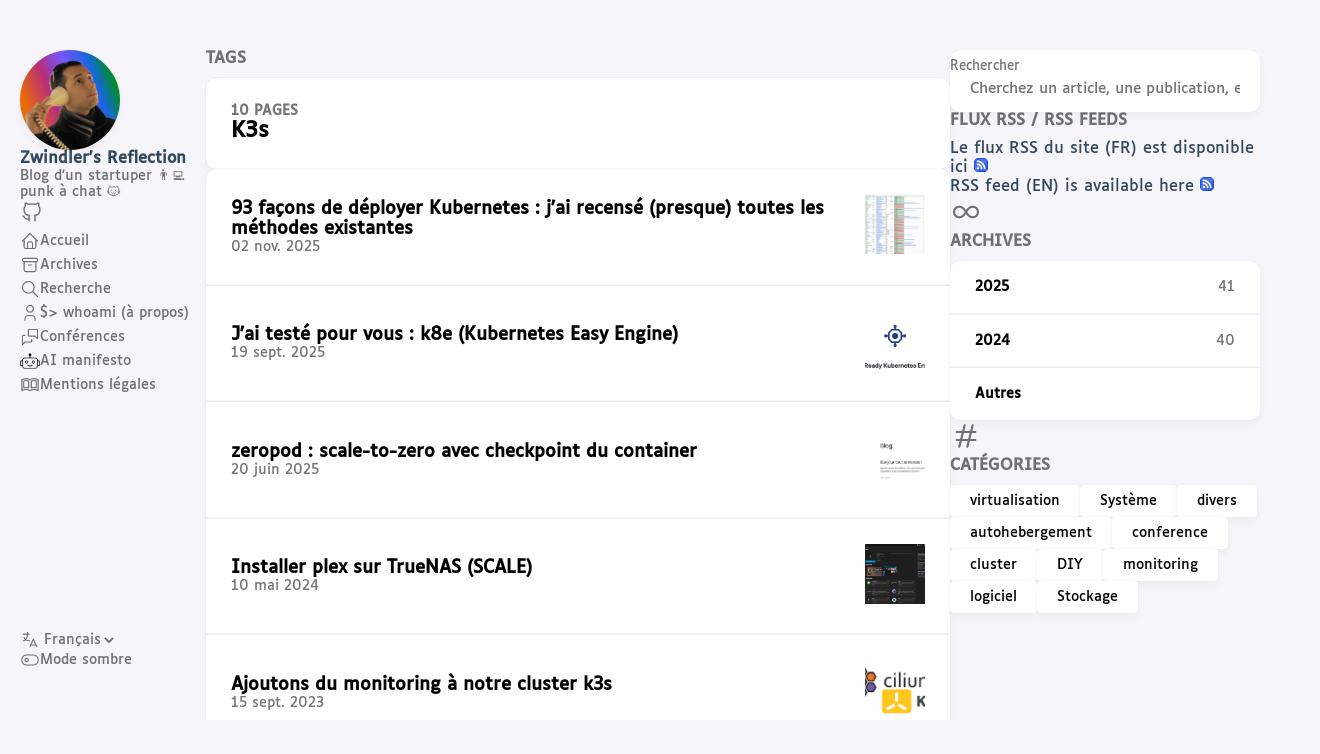

--- FILE ---
content_type: text/html
request_url: https://blog.zwindler.fr/tags/k3s/
body_size: 7283
content:
<!doctype html><html lang=fr dir=ltr><head><meta charset=utf-8><meta name=viewport content='width=device-width,initial-scale=1'><meta name=description content="Blog d'un startuper 👨\u200d💻 punk à chat 🐱"><title>Tag: K3s - Zwindler's Reflection</title><link rel=canonical href=https://blog.zwindler.fr/tags/k3s/><link rel=stylesheet href=/scss/style.min.663803bebe609202d5b39d848f2d7c2dc8b598a2d879efa079fa88893d29c49c.css><meta property='og:title' content="Tag: K3s - Zwindler's Reflection"><meta property='og:description' content="Blog d'un startuper 👨\u200d💻 punk à chat 🐱"><meta property='og:url' content='https://blog.zwindler.fr/tags/k3s/'><meta property='og:site_name' content="Zwindler's Reflection"><meta property='og:type' content='website'><meta property='og:updated_time' content=' 2025-11-24T18:00:00+02:00 '><meta name=twitter:title content="Tag: K3s - Zwindler's Reflection"><meta name=twitter:description content="Blog d'un startuper 👨\u200d💻 punk à chat 🐱"><link rel=alternate type=application/rss+xml href=https://blog.zwindler.fr/tags/k3s/index.xml><link rel="shortcut icon" href=/misc/nyanonymous_rond.png><style>:root{--article-font-family:"Luciole";--base-font-family:"Luciole";--code-font-family:"Luciole";--sys-font-family:"Luciole";--zh-font-family:"Luciole"}</style><script>(function(){const e=document.createElement("link");e.href="/fonts/Luciole-Regular.css",e.type="text/css",e.rel="stylesheet",document.head.appendChild(e)})()</script></head><body><script>(function(){const e="StackColorScheme";localStorage.getItem(e)||localStorage.setItem(e,"auto")})()</script><script>(function(){const t="StackColorScheme",e=localStorage.getItem(t),n=window.matchMedia("(prefers-color-scheme: dark)").matches===!0;e=="dark"||e==="auto"&&n?document.documentElement.dataset.scheme="dark":document.documentElement.dataset.scheme="light"})()</script><div class="container main-container flex on-phone--column extended"><aside class="sidebar left-sidebar sticky"><button class="hamburger hamburger--spin" type=button id=toggle-menu aria-label="Afficher le menu">
<span class=hamburger-box><span class=hamburger-inner></span></span></button><header><figure class=site-avatar><a href=/><img src=/Denis_200x200_hu_bc152522c0b152df.png width=300 height=300 class=site-logo loading=lazy alt=Avatar></a></figure><div class=site-meta><h1 class=site-name><a href=/>Zwindler's Reflection</a></h1><h2 class=site-description>Blog d'un startuper 👨‍💻 punk à chat 🐱</h2></div></header><ol class=menu-social><li><a href=https://github.com/zwindler/ target=_blank title=GitHub rel=me><svg class="icon icon-tabler icon-tabler-brand-github" width="24" height="24" viewBox="0 0 24 24" stroke-width="2" stroke="currentColor" fill="none" stroke-linecap="round" stroke-linejoin="round"><path stroke="none" d="M0 0h24v24H0z" fill="none"/><path d="M9 19c-4.3 1.4-4.3-2.5-6-3m12 5v-3.5c0-1 .1-1.4-.5-2 2.8-.3 5.5-1.4 5.5-6a4.6 4.6.0 00-1.3-3.2 4.2 4.2.0 00-.1-3.2s-1.1-.3-3.5 1.3a12.3 12.3.0 00-6.2.0C6.5 2.8 5.4 3.1 5.4 3.1a4.2 4.2.0 00-.1 3.2A4.6 4.6.0 004 9.5c0 4.6 2.7 5.7 5.5 6-.6.6-.6 1.2-.5 2V21"/></svg></a></li></ol><ol class=menu id=main-menu><li><a href=/><svg class="icon icon-tabler icon-tabler-home" width="24" height="24" viewBox="0 0 24 24" stroke-width="2" stroke="currentColor" fill="none" stroke-linecap="round" stroke-linejoin="round"><path stroke="none" d="M0 0h24v24H0z"/><polyline points="5 12 3 12 12 3 21 12 19 12"/><path d="M5 12v7a2 2 0 002 2h10a2 2 0 002-2v-7"/><path d="M9 21v-6a2 2 0 012-2h2a2 2 0 012 2v6"/></svg>
<span>Accueil</span></a></li><li><a href=/archives/><svg class="icon icon-tabler icon-tabler-archive" width="24" height="24" viewBox="0 0 24 24" stroke-width="2" stroke="currentColor" fill="none" stroke-linecap="round" stroke-linejoin="round"><path stroke="none" d="M0 0h24v24H0z"/><rect x="3" y="4" width="18" height="4" rx="2"/><path d="M5 8v10a2 2 0 002 2h10a2 2 0 002-2V8"/><line x1="10" y1="12" x2="14" y2="12"/></svg>
<span>Archives</span></a></li><li><a href=/recherche/><svg class="icon icon-tabler icon-tabler-search" width="24" height="24" viewBox="0 0 24 24" stroke-width="2" stroke="currentColor" fill="none" stroke-linecap="round" stroke-linejoin="round"><path stroke="none" d="M0 0h24v24H0z"/><circle cx="10" cy="10" r="7"/><line x1="21" y1="21" x2="15" y2="15"/></svg>
<span>Recherche</span></a></li><li><a href=/whoami-%C3%A0-propos/><svg class="icon icon-tabler icon-tabler-user" width="24" height="24" viewBox="0 0 24 24" stroke-width="2" stroke="currentColor" fill="none" stroke-linecap="round" stroke-linejoin="round"><path stroke="none" d="M0 0h24v24H0z"/><circle cx="12" cy="7" r="4"/><path d="M6 21v-2a4 4 0 014-4h4a4 4 0 014 4v2"/></svg>
<span>$> whoami (à propos)</span></a></li><li><a href=/conf%C3%A9rences/><svg class="icon icon-tabler icon-tabler-messages" width="24" height="24" viewBox="0 0 24 24" stroke-width="2" stroke="currentColor" fill="none" stroke-linecap="round" stroke-linejoin="round"><path stroke="none" d="M0 0h24v24H0z"/><path d="M21 14l-3-3h-7a1 1 0 01-1-1V4a1 1 0 011-1h9a1 1 0 011 1v10"/><path d="M14 15v2a1 1 0 01-1 1H6l-3 3V11a1 1 0 011-1h2"/></svg>
<span>Conférences</span></a></li><li><a href=/ai-manifesto/><svg id="Layer_1" xmlns:xlink="http://www.w3.org/1999/xlink" viewBox="0 0 122.88 93.04" style="enable-background:new 0 0 122.88 93.04"><g><path d="M7.09 43.87h7.11v-1.65c0-2.2.44-4.3 1.24-6.22.83-1.99 2.04-3.79 3.55-5.29 1.5-1.5 3.3-2.72 5.29-3.55 1.92-.8 4.02-1.24 6.22-1.24h28.29v-.14V15.65c-.46-.17-.9-.38-1.32-.62-.59-.35-1.13-.77-1.61-1.25-.74-.74-1.34-1.63-1.75-2.62-.39-.95-.61-2-.61-3.08.0-1.09.22-2.13.61-3.08.41-.99 1.01-1.88 1.75-2.62.74-.74 1.63-1.34 2.62-1.75.95-.4 2-.61 3.08-.61s2.13.22 3.08.61c.99.41 1.88 1.01 2.62 1.75.74.74 1.34 1.63 1.75 2.62.39.95.61 2 .61 3.08.0 1.09-.22 2.13-.61 3.08-.41.99-1.01 1.88-1.75 2.62l-.04.04c-.47.46-1 .87-1.57 1.21-.42.25-.86.46-1.32.62v10.13.14h28.29c2.2.0 4.3.44 6.22 1.24 2 .83 3.79 2.04 5.29 3.55 1.5 1.5 2.72 3.3 3.55 5.29.8 1.92 1.24 4.02 1.24 6.22v1.65h6.86c.95.0 1.87.19 2.71.54.87.36 1.65.89 2.3 1.54l.04.04c.64.65 1.15 1.41 1.5 2.26.35.84.54 1.75.54 2.71v18.92c0 .95-.19 1.87-.54 2.71-.36.86-.89 1.65-1.54 2.3-1.28 1.28-3.06 2.08-5.01 2.08h-6.87c-.03 2.11-.47 4.14-1.24 5.99-.83 2-2.04 3.79-3.55 5.29-1.5 1.5-3.3 2.72-5.29 3.55-1.92.8-4.02 1.24-6.22 1.24H30.5c-2.2.0-4.3-.44-6.22-1.24-2-.83-3.79-2.04-5.29-3.55-1.5-1.5-2.72-3.3-3.55-5.29-.77-1.85-1.21-3.88-1.24-5.99H7.09c-.95.0-1.87-.19-2.71-.54-.87-.36-1.65-.89-2.3-1.54l-.04-.04C1.4 74.2.89 73.44.54 72.59.19 71.75.0 70.83.0 69.88V50.96c0-.95.19-1.87.54-2.71.36-.87.89-1.65 1.54-2.3.65-.65 1.43-1.18 2.3-1.54C5.22 44.06 6.13 43.87 7.09 43.87zM47 74.3c-.14-.11-.26-.23-.37-.37-.33-.4-.5-.86-.51-1.33s.14-.94.45-1.35c.11-.14.23-.27.38-.39.52-.43 1.21-.66 1.89-.67s1.36.19 1.9.6c1.86 1.43 3.7 2.47 5.52 3.16 1.8.68 3.58 1 5.34.98 1.77-.02 3.56-.39 5.39-1.08 1.85-.7 3.71-1.75 5.6-3.1.56-.4 1.25-.58 1.93-.55s1.36.27 1.87.72c.13.12.25.25.36.4.3.42.44.9.41 1.37s-.22.93-.56 1.32c-.12.13-.26.26-.42.37-2.37 1.71-4.75 3.01-7.16 3.9-2.42.89-4.87 1.36-7.35 1.39-2.49.03-4.95-.39-7.4-1.28-2.43-.88-4.85-2.23-7.23-4.06L47 74.3zM40.77 43.72c.6.0 1.2.06 1.77.18.58.12 1.15.29 1.7.52.56.23 1.09.51 1.58.84.48.32.93.68 1.33 1.08l.06.05c.42.42.8.88 1.13 1.38l.02.03c.32.48.6 1 .82 1.55.23.55.4 1.12.52 1.7.11.58.18 1.17.18 1.77s-.06 1.2-.18 1.77c-.12.58-.29 1.15-.52 1.71-.23.56-.51 1.09-.84 1.58-.34.51-.72.97-1.13 1.38-.83.83-1.84 1.51-2.97 1.97-.55.23-1.12.4-1.71.52-.58.11-1.17.17-1.77.17s-1.2-.06-1.77-.17c-.58-.12-1.15-.29-1.71-.52-.56-.23-1.09-.51-1.58-.84-.51-.34-.97-.72-1.38-1.13-.42-.42-.8-.88-1.13-1.38l-.02-.03c-.32-.48-.6-1-.82-1.55-.23-.55-.4-1.12-.52-1.7-.11-.58-.17-1.17-.17-1.77s.06-1.2.17-1.77c.12-.58.29-1.15.52-1.7.23-.56.51-1.09.84-1.58.34-.51.72-.97 1.13-1.38.42-.42.88-.8 1.38-1.13l.03-.02c.48-.32 1-.6 1.55-.82.55-.23 1.12-.4 1.7-.52C39.57 43.78 40.17 43.72 40.77 43.72zM42.73 48.1c-.3-.12-.62-.22-.95-.29-.32-.06-.66-.1-1.01-.1s-.69.03-1.01.1c-.34.07-.66.16-.95.29-.31.13-.6.28-.88.47-.27.18-.53.4-.78.65s-.46.51-.65.78c-.19.28-.34.57-.47.87-.12.3-.22.62-.29.95-.06.32-.1.66-.1 1.01s.03.69.1 1.01c.07.34.16.66.29.95.13.31.28.6.47.87.18.27.4.53.65.78s.51.46.78.65c.27.18.57.34.88.47l.03.02c.29.12.59.21.92.27.32.06.66.1 1.01.1s.69-.03 1.01-.1c.34-.07.65-.16.95-.28.31-.13.6-.29.88-.47.27-.18.53-.4.78-.65s.46-.51.65-.78c.19-.28.34-.57.47-.87.12-.3.22-.62.29-.95.06-.32.1-.66.1-1.01s-.03-.69-.1-1.01c-.07-.34-.16-.66-.29-.95-.13-.31-.28-.6-.47-.88s-.4-.54-.64-.78l-.05-.05c-.23-.22-.47-.42-.73-.59C43.34 48.38 43.04 48.22 42.73 48.1zm39.62-4.38c.6.0 1.2.06 1.77.18.58.12 1.15.29 1.7.52.56.23 1.09.51 1.58.84.47.32.91.67 1.31 1.07.02.02.05.04.07.06.42.42.8.88 1.13 1.38l.02.03c.32.48.6 1 .82 1.55.23.55.4 1.12.52 1.7.11.58.17 1.17.17 1.77s-.06 1.2-.17 1.77c-.12.58-.29 1.15-.52 1.71-.23.56-.51 1.09-.84 1.58-.34.51-.72.97-1.13 1.38-.42.42-.88.8-1.38 1.13l-.03.02c-.49.32-1 .6-1.55.82-.55.23-1.12.4-1.71.52-.58.11-1.17.17-1.77.17s-1.2-.06-1.77-.17c-.58-.12-1.15-.29-1.71-.52-.57-.24-1.1-.52-1.58-.84l-.05-.04c-.48-.33-.93-.69-1.33-1.09-.42-.42-.8-.88-1.13-1.38l-.02-.03c-.32-.48-.6-1-.82-1.55-.23-.55-.4-1.12-.52-1.7-.11-.58-.18-1.17-.18-1.77s.06-1.2.18-1.77c.12-.58.29-1.15.52-1.7.23-.56.51-1.09.84-1.58.34-.51.72-.97 1.13-1.38.41-.41.88-.79 1.38-1.13.49-.33 1.02-.61 1.58-.85.55-.23 1.12-.4 1.7-.52C81.16 43.78 81.75 43.72 82.35 43.72zm1.97 4.38c-.3-.12-.62-.22-.95-.29-.32-.06-.66-.1-1.01-.1-.35.0-.69.03-1.01.1-.34.07-.66.16-.95.29-.31.13-.6.28-.88.47-.27.18-.53.4-.78.65s-.46.51-.65.78c-.19.28-.34.57-.47.87-.12.3-.22.62-.29.95-.06.32-.1.66-.1 1.01s.03.69.1 1.01c.07.34.16.66.29.95.13.31.28.6.47.87.18.27.4.53.65.78s.51.46.78.65c.27.18.57.34.88.47l.03.02c.29.12.59.21.92.27.32.06.66.1 1.01.1.35.0.69-.03 1.01-.1.34-.07.65-.16.95-.28.31-.13.6-.29.88-.47.28-.19.54-.4.78-.64v0c.25-.25.46-.51.65-.78.19-.28.34-.57.47-.87.12-.3.22-.62.29-.95.06-.32.1-.66.1-1.01s-.03-.69-.1-1.01c-.07-.34-.16-.66-.29-.95-.13-.31-.28-.6-.47-.88s-.4-.54-.64-.78l-.05-.05c-.23-.22-.47-.42-.73-.59C84.92 48.38 84.63 48.22 84.32 48.1zM18.19 45.87v30.87c0 1.66.33 3.24.93 4.69.63 1.5 1.54 2.86 2.68 4s2.5 2.06 4 2.68c1.44.6 3.03.93 4.69.93h62.13c1.66.0 3.24-.33 4.69-.93 1.5-.63 2.86-1.54 4-2.68s2.06-2.5 2.68-4c.6-1.44.93-3.03.93-4.69V42.22c0-1.66-.33-3.25-.93-4.69-.63-1.5-1.54-2.86-2.68-4s-2.5-2.06-4-2.68c-1.44-.6-3.03-.93-4.69-.93H30.5c-1.66.0-3.24.33-4.69.93-1.5.63-2.86 1.54-4 2.68s-2.06 2.5-2.68 4c-.6 1.44-.93 3.03-.93 4.69v3.65H18.19zM14.2 47.86H7.09c-.42.0-.82.08-1.18.23-.38.16-.72.39-1.01.68l-.04.03c-.27.28-.49.61-.64.97-.15.36-.23.76-.23 1.18v18.92c0 .42.08.82.23 1.18.16.38.39.72.68 1.01.56.56 1.33.91 2.18.91h7.11V47.86H14.2zm101.59.0h-6.86v25.11h6.86c.42.0.82-.08 1.18-.23.38-.16.72-.39 1.01-.68s.52-.63.68-1.01c.15-.36.23-.76.23-1.18V50.96c0-.42-.08-.82-.23-1.18-.16-.38-.39-.72-.68-1.01-.29-.29-.63-.52-1.01-.68C116.61 47.95 116.21 47.86 115.79 47.86z"/></g></svg>
<span>AI manifesto</span></a></li><li><a href=/mentions-l%C3%A9gales/><svg class="icon icon-tabler icon-tabler-user" width="24" height="24" viewBox="0 0 24 24" stroke-width="2" stroke="currentColor" fill="none" stroke-linecap="round" stroke-linejoin="round"><path d="m2.2526 5.7943V18.79c3.249-2.03 6.498-2.03 9.7474.0 3.249-2.03 6.498-2.03 9.747.0V5.7943c-3.249-2.0306-6.498-2.0306-9.747.0-3.2793-1.9405-6.8503-1.7762-9.7474.0zm8.1224 1.726v8.0207C8.3081 14.851 6.4129 14.674 4.537 15.389V7.1651c2.287-1.0085 4.48-.5243 5.838.3552zm9.088-.3552v8.2239c-2.297-.718-4.023-.457-5.839.152V7.5203c1.866-1.0392 3.67-1.3169 5.839-.3552z" id="rect3027"/></svg>
<span>Mentions légales</span></a></li><li class=menu-bottom-section><ol class=menu><li id=i18n-switch><svg class="icon icon-tabler icon-tabler-language" width="24" height="24" viewBox="0 0 24 24" stroke-width="2" stroke="currentColor" fill="none" stroke-linecap="round" stroke-linejoin="round"><path stroke="none" d="M0 0h24v24H0z" fill="none"/><path d="M4 5h7"/><path d="M9 3v2c0 4.418-2.239 8-5 8"/><path d="M5 9c-.003 2.144 2.952 3.908 6.7 4"/><path d="M12 20l4-9 4 9"/><path d="M19.1 18h-6.2"/></svg>
<select name=language title=language onchange="window.location.href=this.selectedOptions[0].value"><option value=https://blog.zwindler.fr/ selected>Français</option><option value=https://blog.zwindler.fr/en/>English</option></select></li><li id=dark-mode-toggle><svg class="icon icon-tabler icon-tabler-toggle-left" width="24" height="24" viewBox="0 0 24 24" stroke-width="2" stroke="currentColor" fill="none" stroke-linecap="round" stroke-linejoin="round"><path stroke="none" d="M0 0h24v24H0z"/><circle cx="8" cy="12" r="2"/><rect x="2" y="6" width="20" height="12" rx="6"/></svg>
<svg class="icon icon-tabler icon-tabler-toggle-right" width="24" height="24" viewBox="0 0 24 24" stroke-width="2" stroke="currentColor" fill="none" stroke-linecap="round" stroke-linejoin="round"><path stroke="none" d="M0 0h24v24H0z"/><circle cx="16" cy="12" r="2"/><rect x="2" y="6" width="20" height="12" rx="6"/></svg>
<span>Mode sombre</span></li></ol></li></ol></aside><aside class="sidebar right-sidebar sticky"><form action=/recherche/ class="search-form widget"><p><label>Rechercher</label>
<input name=keyword required placeholder="Cherchez un article, une publication, etc.">
<button title=Rechercher>
<svg class="icon icon-tabler icon-tabler-search" width="24" height="24" viewBox="0 0 24 24" stroke-width="2" stroke="currentColor" fill="none" stroke-linecap="round" stroke-linejoin="round"><path stroke="none" d="M0 0h24v24H0z"/><circle cx="10" cy="10" r="7"/><line x1="21" y1="21" x2="15" y2="15"/></svg></button></p></form><div><h2 class="widget-title section-title"><a target=_self href=/index.xml title="S’abonner à Articles" rel=noopener>Flux RSS / RSS feeds</a><a target=_self href=index.xml title="S’abonner à Articles" rel=noopener></a></h2><a target=_self href=/index.xml title="S’abonner à Articles" rel=noopener>Le flux RSS du site (FR) est disponible ici&nbsp;</a><img src=/misc/rss-blue-small.png width=14 height=14 alt="RSS Feed"></a><br><a target=_self href=/en/index.xml title="RSS Syndication" rel=noopener>RSS feed (EN) is available here&nbsp;</a><img src=/misc/rss-blue-small.png width=14 height=14 alt="RSS Feed"></a></div><section class="widget archives"><div class=widget-icon><svg class="icon icon-tabler icon-tabler-infinity" width="24" height="24" viewBox="0 0 24 24" stroke-width="2" stroke="currentColor" fill="none" stroke-linecap="round" stroke-linejoin="round"><path stroke="none" d="M0 0h24v24H0z"/><path d="M9.828 9.172a4 4 0 100 5.656A10 10 0 0012 12a10 10 0 012.172-2.828 4 4 0 110 5.656A10 10 0 0112 12 10 10 0 009.828 9.172"/></svg></div><h2 class="widget-title section-title">Archives</h2><div class=widget-archive--list><div class=archives-year><a href=/archives/#2025><span class=year>2025</span>
<span class=count>41</span></a></div><div class=archives-year><a href=/archives/#2024><span class=year>2024</span>
<span class=count>40</span></a></div><div class=archives-year><a href=/archives/#2023><span class=year>Autres</span></a></div></div></section><section class="widget tagCloud"><div class=widget-icon><svg class="icon icon-tabler icon-tabler-hash" width="24" height="24" viewBox="0 0 24 24" stroke-width="2" stroke="currentColor" fill="none" stroke-linecap="round" stroke-linejoin="round"><path stroke="none" d="M0 0h24v24H0z"/><line x1="5" y1="9" x2="19" y2="9"/><line x1="5" y1="15" x2="19" y2="15"/><line x1="11" y1="4" x2="7" y2="20"/><line x1="17" y1="4" x2="13" y2="20"/></svg></div><h2 class="widget-title section-title">Catégories</h2><div class=tagCloud-tags><a href=/categories/virtualisation/ class=font_size_160>virtualisation
</a><a href=/categories/systeme/ class=font_size_139>Système
</a><a href=/categories/divers/ class=font_size_78>divers
</a><a href=/categories/autohebergement/ class=font_size_73>autohebergement
</a><a href=/categories/conference/ class=font_size_67>conference
</a><a href=/categories/cluster/ class=font_size_59>cluster
</a><a href=/categories/diy/ class=font_size_50>DIY
</a><a href=/categories/monitoring/ class=font_size_48>monitoring
</a><a href=/categories/logiciel/ class=font_size_42>logiciel
</a><a href=/categories/stockage/ class=font_size_35>Stockage</a></div></section></aside><main class="main full-width"><header><h3 class=section-title>Tags</h3><div class=section-card><div class=section-details><h3 class=section-count>10 pages</h3><h1 class=section-term>K3s</h1></div></div></header><section class=article-list--compact><article><a href=/2025/11/02/93-facons-de-deployer-kubernetes/><div class=article-details><h2 class=article-title>93 façons de déployer Kubernetes : j'ai recensé (presque) toutes les méthodes existantes</h2><footer class=article-time><time datetime=2025-11-02T18:00:00+02:00>02 nov. 2025</time></footer></div><div class=article-image><img src=/2025/11/93-kubernetes-screenshot.png loading=lazy alt="Featured image of post 93 façons de déployer Kubernetes : j'ai recensé (presque) toutes les méthodes existantes"></div></a></article><article><a href=/2025/09/19/test-k8e/><div class=article-details><h2 class=article-title>J'ai testé pour vous : k8e (Kubernetes Easy Engine)</h2><footer class=article-time><time datetime=2025-09-19T16:00:00Z>19 sept. 2025</time></footer></div><div class=article-image><img src=/2025/09/k8e-logo.png loading=lazy alt="Featured image of post J'ai testé pour vous : k8e (Kubernetes Easy Engine)"></div></a></article><article><a href=/2025/06/20/zeropod-scale-to-zero-kubernetes-checkpointing/><div class=article-details><h2 class=article-title>zeropod : scale-to-zero avec checkpoint du container</h2><footer class=article-time><time datetime=2025-06-20T19:00:00+02:00>20 juin 2025</time></footer></div><div class=article-image><img src=/2025/06/zeropod.png loading=lazy alt="Featured image of post zeropod : scale-to-zero avec checkpoint du container"></div></a></article><article><a href=/2024/05/10/installer-plex-sur-truenas-scale/><div class=article-details><h2 class=article-title>Installer plex sur TrueNAS (SCALE)</h2><footer class=article-time><time datetime=2024-05-10T18:00:00+02:00>10 mai 2024</time></footer></div><div class=article-image><img src=/2024/05/truenas-plex-2.png loading=lazy alt="Featured image of post Installer plex sur TrueNAS (SCALE)"></div></a></article><article><a href=/2023/09/15/k3s-ajouter-monitoring/><div class=article-details><h2 class=article-title>Ajoutons du monitoring à notre cluster k3s</h2><footer class=article-time><time datetime=2023-09-15T06:00:00+02:00>15 sept. 2023</time></footer></div><div class=article-image><img src=/2023/09/k3s_cilium.png loading=lazy alt="Featured image of post Ajoutons du monitoring à notre cluster k3s"></div></a></article><article><a href=/2023/09/01/k3s-et-cilium-rapide-et-facile/><div class=article-details><h2 class=article-title>k3s et cilium rapide et facile</h2><footer class=article-time><time datetime=2023-09-01T10:00:00+02:00>01 sept. 2023</time></footer></div><div class=article-image><img src=/2023/09/k3s_cilium.png loading=lazy alt="Featured image of post k3s et cilium rapide et facile"></div></a></article><article><a href=/2021/07/16/civo-du-kubernetes-manage-a-partir-de-4-mois-vraiment/><div class=article-details><h2 class=article-title>CIVO : du kubernetes managé à partir de 4$/mois, vraiment ?</h2><footer class=article-time><time datetime=2021-07-16T07:00:00Z>16 juil. 2021</time></footer></div><div class=article-image><img src=/2021/07/PXL_20210715_193337426.jpg loading=lazy alt="Featured image of post CIVO : du kubernetes managé à partir de 4$/mois, vraiment ?"></div></a></article><article><a href=/2020/12/08/k3os-le-reboot-de-rancheros-a-la-sauce-k3s/><div class=article-details><h2 class=article-title>k3os, le reboot de RancherOS à la sauce k3s</h2><footer class=article-time><time datetime=2020-12-08T07:45:00Z>08 déc. 2020</time></footer></div><div class=article-image><img src=/2020/12/k3s.png loading=lazy alt="Featured image of post k3os, le reboot de RancherOS à la sauce k3s"></div></a></article></section><nav class=pagination><span class='page-link current'>1</span>
<a class=page-link href=/tags/k3s/page/2/>2</a></nav><footer class=site-footer><section class=copyright>&copy;
2010 -
2025 Licensed under CC BY-SA 4.0</section><section class=powerby>Généré avec <a href=https://gohugo.io/ target=_blank rel=noopener>Hugo</a><br>Thème <b><a href=https://github.com/CaiJimmy/hugo-theme-stack target=_blank rel=noopener data-version=3.32.0>Stack</a></b> conçu par <a href=https://jimmycai.com target=_blank rel=noopener>Jimmy</a></section></footer></main></div><script src=https://cdn.jsdelivr.net/npm/node-vibrant@3.1.6/dist/vibrant.min.js integrity="sha256-awcR2jno4kI5X0zL8ex0vi2z+KMkF24hUW8WePSA9HM=" crossorigin=anonymous></script><script type=text/javascript src=/ts/main.c922af694cc257bf1ecc41c0dd7b0430f9114ec280ccf67cd2c6ad55f5316c4e.js defer></script></body></html>

--- FILE ---
content_type: text/css
request_url: https://blog.zwindler.fr/fonts/Luciole-Regular.css
body_size: 551
content:
/* Webfont: Luciole-Regular */@font-face {
    font-family: 'Luciole';
    src: url('Luciole-Regular.eot'); /* IE9 Compat Modes */
    src: url('Luciole-Regular.eot?#iefix') format('embedded-opentype'), /* IE6-IE8 */
         url('Luciole-Regular.woff') format('woff'), /* Modern Browsers */
         url('Luciole-Regular.ttf') format('truetype'), /* Safari, Android, iOS */
         url('Luciole-Regular.svg#Luciole-Regular') format('svg'); /* Legacy iOS */
    font-style: normal;
    font-weight: normal;
    text-rendering: optimizeLegibility;
}

